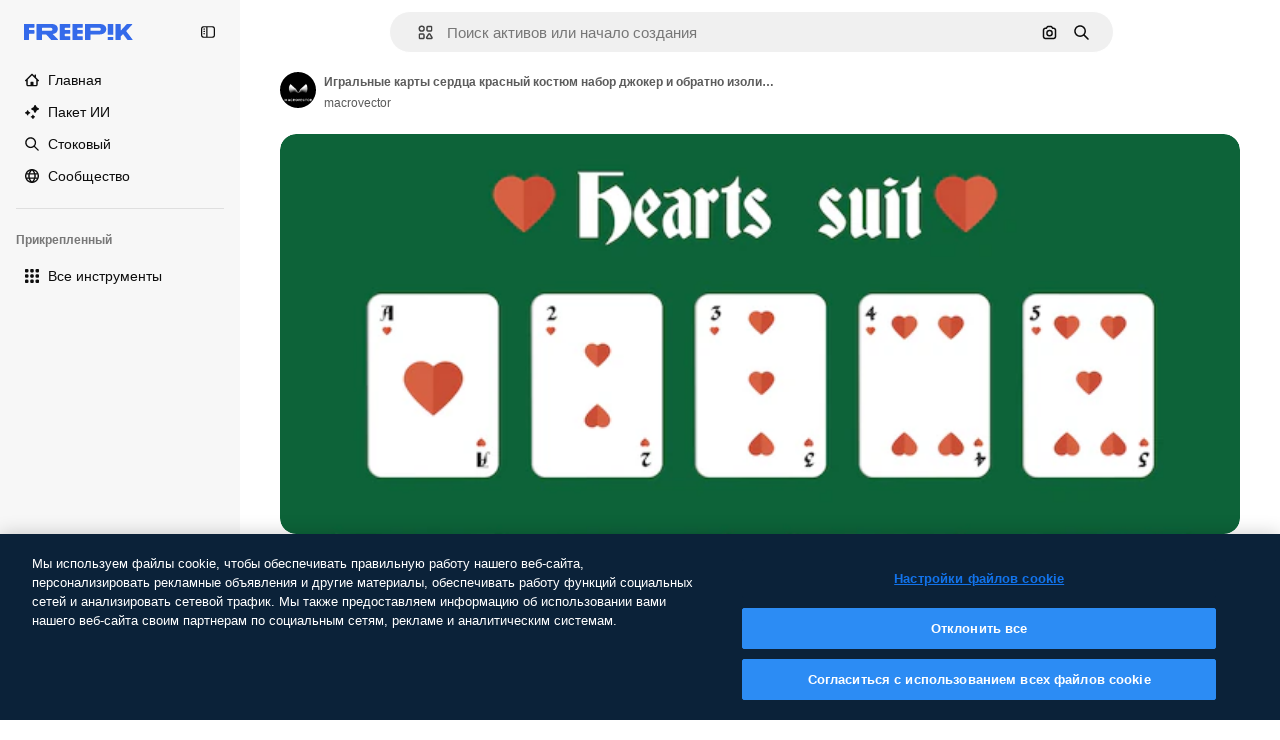

--- FILE ---
content_type: text/javascript
request_url: https://static.cdnpk.net/_next/static/chunks/1821-d13f4555f041ef90.js
body_size: 3275
content:
!function(){try{var e="undefined"!=typeof window?window:"undefined"!=typeof global?global:"undefined"!=typeof self?self:{},t=(new e.Error).stack;t&&(e._sentryDebugIds=e._sentryDebugIds||{},e._sentryDebugIds[t]="5a271c25-497e-451a-bdcd-94a8ecf1acd7",e._sentryDebugIdIdentifier="sentry-dbid-5a271c25-497e-451a-bdcd-94a8ecf1acd7")}catch(e){}}();"use strict";(self.webpackChunk_N_E=self.webpackChunk_N_E||[]).push([[1821],{30948:function(e,t,n){n.d(t,{c:function(){return r}});let r=119092513},90715:function(e,t,n){n.d(t,{n:function(){return o}});var r=n(67651);let o=e=>{let{authorId:t,isEditableInMockup:n=!1,isEditableInWepik:o=!1,type:i}=e;return!(0,r.h)(t)&&!n&&!o&&["photo","vector","psd"].includes(i)}},93357:function(e,t,n){n.d(t,{l:function(){return o},_:function(){return p}});var r=n(52983);let o=(0,r.createContext)({});var i=n(97458),u=n(51780),l=n(5298),c=n(90715);let a=()=>{try{let e=sessionStorage.getItem("forceShowAttributionWindow");if(!e)return!1;return"1"===e}catch(e){return!1}};var d=n(67651);let s=(e,t,n,r)=>!(e||t||n)&&("photo"===r||"vector"===r),p=e=>{let{children:t,disabledAttribution:n=!1,...p}=e,[f,h]=(0,r.useState)(!1),{query:v}=(0,u.useRouter)(),{type:m,isEditableInMockup:g=!1,isEditableInWepik:y=!1,isEditableInStoryset:b=!1,author:k}=p,_=(0,c.n)({type:m,isEditableInMockup:g,isEditableInWepik:y,authorId:k.id}),E=(0,d.h)(k.id),I=!E,w=I&&s(b,y,g,m),A=(0,r.useMemo)(()=>{var e,t,r,o,i,u,l,c;return{showingAttribution:f,showAttribution:()=>!n&&h(!0),hideAttribution:()=>h(!1),isAiToolsEnabled:_,isOnlyEditableResource:E,isDownloadableResource:I,isUsableInMockup:w,...p,isCrossSellEnabled:!!(null===(t=p.relatedResources)||void 0===t?void 0:null===(e=t.relatedPhotos)||void 0===e?void 0:e.length)||!!(null===(o=p.relatedResources)||void 0===o?void 0:null===(r=o.relatedVideos)||void 0===r?void 0:r.length)||!!(null===(u=p.relatedResources)||void 0===u?void 0:null===(i=u.relatedVectors)||void 0===i?void 0:i.length)||!!(null===(c=p.relatedResources)||void 0===c?void 0:null===(l=c.relatedPsds)||void 0===l?void 0:l.length)}},[f,_,E,I,w,p,n]);return(0,r.useEffect)(()=>{a()&&v["log-in"]?h(!0):h(!1)},[v]),(0,i.jsx)(o.Provider,{value:A,children:(0,i.jsx)(l.t,{resourceId:p.id,children:t})})}},7526:function(e,t,n){n.d(t,{AD:function(){return d},Iq:function(){return s},J5:function(){return r},KK:function(){return l},MU:function(){return p},QN:function(){return a},Xj:function(){return c},a5:function(){return i},en:function(){return u},mj:function(){return f},w8:function(){return o}});let r={ai:"photos",photo:"photos",vector:"vectors",psd:"psd",icon:"icons",template:"templates",mockup:"mockups"},o={sm:"small",md:"medium",lg:"large"},i=50,u=["psd","vector","photo","template","mockup","illustration"],l="/designer/edit/api/redirector/",c="1,2,3,4,5,23,24,25,26,28,29,30,31,33,34,35,39,43,52",a="remove_background_edit",d="remove_background_edit_mockup",s="/mockup-editor/?&sku=",p="16,17,18,19,27,50,53,54",f=179396276},67651:function(e,t,n){n.d(t,{h:function(){return i}});var r=n(30948),o=n(7526);let i=e=>[o.mj,r.c].includes(e)},24278:function(e,t,n){n.d(t,{rW:function(){return r.r},ph:function(){return o.p},tc:function(){return l},Dt:function(){return d},hv:function(){return s.h},fg:function(){return p.f},Zh:function(){return f.Z},m6:function(){return h.m}});var r=n(19382),o=n(6583),i=n(52983),u=n(93357);let l=()=>{let{showingAttribution:e,showAttribution:t,hideAttribution:n}=(0,i.useContext)(u.l);return{showingAttribution:e,showAttribution:t,hideAttribution:n}};var c=n(7616),a=n(18547);let d=e=>(0,c.Dv)((0,a.a)(e));var s=n(71597);n(83311),n(49558),n(55287),n(18444),n(91394),n(25983);var p=n(11011),f=n(95797),h=n(55858)},19382:function(e,t,n){n.d(t,{r:function(){return i}});var r=n(52983),o=n(6583);let i=()=>{let{fileTypes:e}=(0,o.p)();return(0,r.useMemo)(()=>{let t=[];return e&&Object.keys(e).forEach(n=>{var r,o;null===(o=e[n])||void 0===o||null===(r=o.items)||void 0===r||r.forEach(r=>{var o;return t.push({format:n,total:Number(null===(o=e[n])||void 0===o?void 0:o.total),...r})})}),t},[e])}},6583:function(e,t,n){n.d(t,{p:function(){return i}});var r=n(52983),o=n(93357);let i=()=>(0,r.useContext)(o.l)},71597:function(e,t,n){n.d(t,{h:function(){return l}});var r=n(52983),o=n(6583);let i={photo:"Photo",vector:"Vector",psd:"PSD",ai:"AI Image",icon:"Icon",template:"Template",mockup:"Mockup"},u={photo:"photos",vector:"vectors",psd:"psd",ai:"ai_images",icon:"icons",template:"vectors_templates",mockup:"psds_mockups"},l=e=>{let{regularType:t,isAIGenerated:n,isEditableInMockup:l,isEditableInWepik:c}=(0,o.p)();return(0,r.useMemo)(()=>{let r=null!=t?t:null==e?void 0:e.type;return(n||(null==e?void 0:e.isAIGenerated))&&(r="ai"),(l||(null==e?void 0:e.isEditableInMockup))&&(r="mockup"),(c||(null==e?void 0:e.isEditableInWepik))&&(r="template"),{contentGroup:u[r],contentTitle:i[r]}},[t,e,n,l,c])}},11011:function(e,t,n){n.d(t,{f:function(){return l}});var r=n(52983),o=n(6583);let i={sm:.5,md:.75,lg:1},u=e=>{let{width:t,height:n}=e;return t>n?{width:2e3,height:2e3/(t/n)}:{width:2e3/(n/t),height:2e3}},l=e=>{let{dimensions:{width:t,height:n}}=(0,o.p)();return(0,r.useMemo)(()=>{if("original"===e)return{width:t,height:n};let r=u({width:t,height:n});return{width:Math.round(r.width*i[e]),height:Math.round(r.height*i[e])}},[n,e,t])}},95797:function(e,t,n){n.d(t,{Z:function(){return c}});var r=n(7616),o=n(25240),i=n(44932),u=n(83481),l=n(26140);let c=e=>{let{itemId:t,isModal:n,previewUrlParams:c,action:a}=e,d=(0,o.oL)(),s=(0,l.Q)(),p=(0,r.b9)(i.G4),f=(0,r.b9)(i.Db),h=(0,u.Q)();return e=>{e.shiftKey||e.ctrlKey||e.altKey||(h(),n&&s&&(p(null!=c?c:null),f(null!=a?a:null),d(t,s.items,"regular")))}}},55858:function(e,t,n){n.d(t,{m:function(){return u}});var r=n(8147);let o=()=>{var e;let t=(0,r.H)();return null==t?void 0:null===(e=t.permissions)||void 0===e?void 0:e.canEditMockups},i=()=>{var e;let t=(0,r.H)();return null==t?void 0:null===(e=t.permissions)||void 0===e?void 0:e.canEditTemplates},u=e=>{let t=o(),n=i();return!e||!!(t||n)}},61821:function(e,t,n){n.d(t,{AD:function(){return r.AD},Dt:function(){return o.Dt},KK:function(){return r.KK},Zh:function(){return o.Zh},_D:function(){return u._},a5:function(){return r.a5},en:function(){return r.en},fg:function(){return o.fg},hv:function(){return o.hv},ph:function(){return o.ph},rW:function(){return o.rW},tc:function(){return i.t}});var r=n(7526),o=n(24278),i=n(77604),u=n(93357);n(56879)},77604:function(e,t,n){n.d(t,{t:function(){return _}});var r=n(78510),o=n(62317),i=n(7526);let u=e=>Array.isArray(e),l=["locale","sort","page","term","slug","img"],c=["category","peopleRange","style"],a=["color","license","type","author"],d=["hasPrompt","quickEdit","freepikChoice"],s=["tool","orientation","fileType","peopleAge","peopleGender","peopleEthnicity"],p=["format"],f={sort:"order",type:"content_type",people:"filters[people]",peopleRange:"filters[people][number]",style:"filters[vector][style]",hasPrompt:"[ai-generated][has_prompt]",quickEdit:"[quick-edit]",freepikChoice:"[choice]",aiGenerated:"filters[ai-generated]",tool:"[ai-generated][tool]",orientation:"[orientation]",fileType:"[vector][type]",peopleAge:"[people][age]",peopleGender:"[people][gender]",peopleEthnicity:"[people][ethnicity]"},h={fileType:{vector:o.qQ,illustration:o.qQ,psd:o.bJ,photo:o.RU,template:o.c2}},v=e=>f[e]||e,m=(e,t)=>p.includes(e)?"":"term"===e?"".concat(e,"=").concat(encodeURIComponent(t.toString())):e===r.FILTERS_NAMES.fromQuery?"enable-next-search=0":l.includes(e)||c.includes(e)?"".concat(v(e),"=").concat(t):a.includes(e)?"mockup"==t?"filters[".concat(v(e),"]=psd&filters[production-lines]=").concat(i.MU):"template"==t?"filters[".concat(v(e),"]=template&filters[production-lines]=").concat(i.Xj):"filters[".concat(v(e),"]=").concat(t):d.includes(e)?"filters".concat(v(e),"=1"):"".concat(v(e),"[").concat(t,"]=1"),g=(e,t,n)=>{e[n]=e[n]?"".concat(e[n],",").concat(t):t},y=e=>0===e.length?[]:["filters[any][type]=".concat(e.join(","))],b=(e,t,n)=>{let r=t[e];return r?"fileType"===e?k(r,n):["filters".concat(v(e),"=").concat(r)]:[]},k=(e,t)=>{var n,r;let o=null===(r=t.find(e=>e.includes("content_type")))||void 0===r?void 0:null===(n=r.split("=")[1])||void 0===n?void 0:n.split("&")[0],i=e.split(",");if(!o||"illustration"===o||"template"===o)return y(i);let u=h.fileType[o];if(!u)return[];let l=i.filter(e=>u.includes(e));return 0===l.length?[]:["filters[".concat(o,"][type]=").concat(l.join(","))]},_=function(){for(var e=arguments.length,t=Array(e),n=0;n<e;n++)t[n]=arguments[n];let r=[],o={};t.forEach(e=>{u(e)?e.forEach(e=>{let[t,n]=e;s.includes(t)?g(o,n,t):(null==n?void 0:n.length)>0&&r.push(m(t,n))}):"string"==typeof e?r.concat(e.split("&")):Object.entries(e).forEach(e=>{let[t,n]=e;("number"==typeof n||n.length>0)&&r.push(m(t,n))})});let i=s.map(e=>b(e,o,r)).flat(),l=Array.from(new Set([...r,...i])).sort((e,t)=>e.localeCompare(t)).join("&");return l.startsWith("&")?l.slice(1):l}}}]);